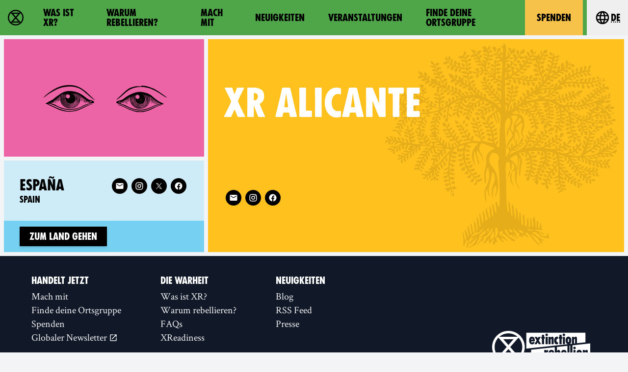

--- FILE ---
content_type: text/html
request_url: https://rebellion.global/de/groups/es-alicante/
body_size: 15708
content:
<!doctype html>
<html lang="de" >
    <head>
        <link rel="dns-prefetch" href="https://stats.rebellion.global" />
        <link rel="preload" href="/css/main.css?v=d09d88f8" as="style">
        <link
            rel="preload"
            href="/assets/fonts/FucXedLatin/FUCXEDCAPSLatin-Cyrillic.woff"
            as="font"
            crossorigin="anonymous"
        />
        <link rel="preload" href="/assets/fonts/Crimson/CrimsonText-Bold.woff" as="font" crossorigin="anonymous" />
        <link rel="preload" href="/assets/fonts/Crimson/CrimsonText-Regular.woff" as="font" crossorigin="anonymous" />
        <link rel="preload" href="/assets/fonts/Crimson/Crimson-Semibold.woff" as="font" crossorigin="anonymous" />
        <meta charset="UTF-8" />
        <meta name="viewport" content="width=device-width, initial-scale=1.0" />
        <meta name="robots" content="max-snippet:-1, max-video-preview:-1, max-image-preview:large" />
        <meta http-equiv="X-UA-Compatible" content="ie=edge" />
        <title>XR Alicante - Spain | extinction rebellion</title>

        
        <meta name="description" content="Alle bevorstehenden Veranstaltungen, Nachrichten und sozialen Medien von XR Alicante, täglich aktualisiert. Schließe dich der Extinction Rebellion Alicante an und nimm deinen Platz in der Rebellion ein!" />
        
        <meta property="og:site_name" content="Extinction Rebellion" />
        <meta
            property="og:title"
            content="XR Alicante - Spain | extinction rebellion"
        />
        
        <meta property="og:description" content="Alle bevorstehenden Veranstaltungen, Nachrichten und sozialen Medien von XR Alicante, täglich aktualisiert. Schließe dich der Extinction Rebellion Alicante an und nimm deinen Platz in der Rebellion ein!" />
        
        <meta property="og:url" content="https://rebellion.global/de/groups/es-alicante/" />
        
        <meta property="og:type" content="website" />
        <meta name="twitter:card" content="summary_large_image" />
        <meta
            name="twitter:title"
            content="XR Alicante - Spain | extinction rebellion"
        />
        <meta name="twitter:creator" content="@extinctionr" />
        
        <meta property="og:locale" content="de" />
        <!-- <meta http-equiv="Content-Language" content="de"> -->
        <meta name="google-site-verification" content="BYvwlbOQqrOqAv4RgLEzBD9v08Oal1NBf9pUBVHNydA" />
        <meta name="google-site-verification" content="vJQHUrC4w3NP84zCt6G1CXVirfEayBEvdVPNfIN1MRY" />

        <link rel="apple-touch-icon" sizes="180x180" href="/apple-touch-icon.png" />
        <link rel="icon" type="image/png" sizes="32x32" href="/favicon-32x32.png" />
        <link rel="icon" type="image/png" sizes="16x16" href="/favicon-16x16.png" />
        <link rel="manifest" href="/site.webmanifest" />
        <link rel="mask-icon" href="/safari-pinned-tab.svg" color="#4db144" />
        <meta name="msapplication-TileColor" content="#4db144" />
        <meta name="theme-color" content="#4db144" />

        <link
            type="application/atom+xml"
            rel="alternate"
            href="https://rebellion.global/feed.xml"
            title="Ecological & Climate Change News | Extinction Rebellion"
        />
        <link
            type="application/rss+xml"
            rel="alternate"
            href="https://rebellion.global/rss.xml"
            title="Ecological & Climate Change News | Extinction Rebellion"
        />
        <link
            type="application/json"
            rel="alternate"
            href="https://rebellion.global/feed.json"
            title="Ecological & Climate Change News | Extinction Rebellion"
        />

        <link rel="alternate" hreflang="en" href="/groups/es-alicante/" /><link rel="alternate" hreflang="bn" href="/bn/groups/es-alicante/" /><link rel="alternate" hreflang="cs" href="/cs/groups/es-alicante/" /><link rel="alternate" hreflang="de" href="/de/groups/es-alicante/" /><link rel="alternate" hreflang="el" href="/el/groups/es-alicante/" /><link rel="alternate" hreflang="es" href="/es/groups/es-alicante/" /><link rel="alternate" hreflang="fr" href="/fr/groups/es-alicante/" /><link rel="alternate" hreflang="hi" href="/hi/groups/es-alicante/" /><link rel="alternate" hreflang="id" href="/id/groups/es-alicante/" /><link rel="alternate" hreflang="it" href="/it/groups/es-alicante/" /><link rel="alternate" hreflang="nl" href="/nl/groups/es-alicante/" /><link rel="alternate" hreflang="pl" href="/pl/groups/es-alicante/" /><link rel="alternate" hreflang="pt" href="/pt/groups/es-alicante/" /><link rel="alternate" hreflang="ru" href="/ru/groups/es-alicante/" /><link rel="alternate" hreflang="xh" href="/xh/groups/es-alicante/" /><link rel="alternate" hreflang="zh-Hans" href="/zh_Hans/groups/es-alicante/" /><link rel="alternate" hreflang="zh-Hant" href="/zh_Hant/groups/es-alicante/" /> <link rel="stylesheet" href="/css/main.css?v=d09d88f8"> <script type="module" src="/js-modern/runtime~mobile-menu.js?v=78687ac2"></script> <script nomodule src="/js/runtime~mobile-menu.js?v=78687ac2"></script> <script type="module" src="/js-modern/chunks/vendors~dropdown-links~map-client~mobile-menu.js?v=95e7a833"></script> <script nomodule src="/js/chunks/vendors~dropdown-links~map-client~mobile-menu.js?v=95e7a833"></script> <script type="module" src="/js-modern/chunks/mobile-menu.js?v=437514db"></script> <script nomodule src="/js/chunks/mobile-menu.js?v=437514db"></script> <script type="module" src="/js-modern/runtime~dropdown-links.js?v=78687ac2"></script> <script nomodule src="/js/runtime~dropdown-links.js?v=78687ac2"></script> <script type="module" src="/js-modern/chunks/vendors~contact-form-loader~cop-loader~dropdown-links~expander~group-selector-loader~map-loader~subm~cda20b42.js?v=908cc333"></script> <script nomodule src="/js/chunks/vendors~contact-form-loader~cop-loader~dropdown-links~expander~group-selector-loader~map-loader~subm~cda20b42.js?v=908cc333"></script> <script type="module" src="/js-modern/chunks/dropdown-links.js?v=c0d4f2b7"></script> <script nomodule src="/js/chunks/dropdown-links.js?v=c0d4f2b7"></script> 
        <!-- Matomo: 1 -->
        <script type="text/javascript">
            var _paq = window._paq || [];
            /* tracker methods like "setCustomDimension" should be called before "trackPageView" */
            _paq.push(['trackPageView']);
            _paq.push(['enableLinkTracking']);
            (function () {
                var u = 'https://stats.rebellion.global/';
                _paq.push(['setTrackerUrl', u + 'matomo.php']);
                _paq.push(['setSiteId', '1']);
                var d = document,
                    g = d.createElement('script'),
                    s = d.getElementsByTagName('script')[0];
                g.type = 'text/javascript';
                g.async = true;
                g.defer = true;
                g.src = u + 'matomo.js';
                s.parentNode.insertBefore(g, s);
            })();
        </script>
        <!-- End Matomo Code -->
        
        <script>
            window.XR_GLOBAL = {
                CaptchaSiteKey: '82b76b3982c743009239df31d9af2e71',
                FormHandlerEndpoint: '/api/form-handler',
            };
        </script>
    </head>
    <body class="bg-gray-100 font-sans overflow-x-hidden">
        <div data-server-rendered="true" class="font-serif antialiased flex flex-col min-h-screen"><a href="#main" class="skip-link">Skip to main content</a> <header data-menu="" class="site-header sticky top-0 z-over-map bg-green-500"><div class="container relative flex w-full leading-none heading text-xl"><a href="/de/" rel="" class="flex items-center px-4 py-1.5 md:py-2 transition-colors hover:bg-green-700 hover:text-white transition-colors"><svg xmlns="http://www.w3.org/2000/svg" aria-hidden="true" width="40" height="40" viewBox="0 0 30 30" class="w-8 h-8 fill-current"><path d="M30 15c0-8.284-6.716-15-15-15S0 6.716 0 15s6.716 15 15 15 15-6.716 15-15M15 27.7a12.63 12.63 0 0 1-8.308-3.102h16.616C21.082 26.52 18.18 27.7 15 27.7m0-10.83l4.705 5.41h-9.41zm0-3.72l-4.702-5.41h9.404zM5.794 6.27l7.59 8.73-7.59 8.73A12.64 12.64 0 0 1 2.31 15c0-3.383 1.327-6.455 3.484-8.73M15 2.3c3.18 0 6.082 1.17 8.308 3.102H6.693C8.92 3.48 11.822 2.3 15 2.3M27.7 15a12.64 12.64 0 0 1-3.484 8.729L16.617 15l7.59-8.73A12.64 12.64 0 0 1 27.69 15"></path></svg> <span class="sr-only normal-case">extinction rebellion - Home</span></a> <nav id="menu" aria-labelledby="main-nav-label" data-content class="nav-header__content absolute left-0 lg:static w-full overflow-y-auto lg:h-auto border-t border-black lg:border-none lg:bg-transparent bg-green-700 text-white lg:text-black"><p id="main-nav-label" class="sr-only normal-case">Main navigation</p> <ul class="lg:flex xl:justify-around"><li><a href="/de/about-us/" rel="" class="flex items-center h-full p-4 lg:px-5 xl:px-6 border-b border-black lg:border-none hover:bg-green-700 hover:text-white transition-colors">Was ist XR?</a></li><li><a href="/de/why-rebel/" rel="" class="flex items-center h-full p-4 lg:px-5 xl:px-6 border-b border-black lg:border-none hover:bg-green-700 hover:text-white transition-colors">Warum rebellieren?</a></li><li><a href="/de/get-involved/" rel="" class="flex items-center h-full p-4 lg:px-5 xl:px-6 border-b border-black lg:border-none hover:bg-green-700 hover:text-white transition-colors">Mach mit</a></li><li><a href="/de/news/" rel="" class="flex items-center h-full p-4 lg:px-5 xl:px-6 border-b border-black lg:border-none hover:bg-green-700 hover:text-white transition-colors">Neuigkeiten</a></li><li><a href="/de/#events" rel="" class="flex items-center h-full p-4 lg:px-5 xl:px-6 border-b border-black lg:border-none hover:bg-green-700 hover:text-white transition-colors">Veranstaltungen</a></li><li><a href="/de/groups/" rel="" class="flex items-center h-full p-4 lg:px-5 xl:px-6 border-b border-black lg:border-none">Finde deine Ortsgruppe</a></li><li><a href="/de/donate/" rel="" class="flex items-center h-full p-4 lg:px-5 xl:px-6 border-b border-black lg:border-none bg-yellow-500 text-black lg:mx-2 hover:bg-yellow-600 transition-colors">Spenden</a></li></ul></nav> <div data-dropdown-links="" class="relative ml-auto lg:ml-0"><button type="button" aria-controls="languages" aria-labelledby="language-btn-title" data-dropdown-button class="flex items-center px-4 py-1.5 md:py-2 transition-colors hover:bg-green-700 hover:text-white transition-colors h-full"><span id="language-btn-title" class="sr-only normal-case">Choose your language</span> <svg viewBox="0 0 24 24" width="40" height="40" aria-hidden="true" class="fill-current h-8 w-8 mr-px"><path fill="currentColor" d="M16.36,14C16.44,13.34 16.5,12.68 16.5,12C16.5,11.32 16.44,10.66 16.36,10H19.74C19.9,10.64 20,11.31 20,12C20,12.69 19.9,13.36 19.74,14M14.59,19.56C15.19,18.45 15.65,17.25 15.97,16H18.92C17.96,17.65 16.43,18.93 14.59,19.56M14.34,14H9.66C9.56,13.34 9.5,12.68 9.5,12C9.5,11.32 9.56,10.65 9.66,10H14.34C14.43,10.65 14.5,11.32 14.5,12C14.5,12.68 14.43,13.34 14.34,14M12,19.96C11.17,18.76 10.5,17.43 10.09,16H13.91C13.5,17.43 12.83,18.76 12,19.96M8,8H5.08C6.03,6.34 7.57,5.06 9.4,4.44C8.8,5.55 8.35,6.75 8,8M5.08,16H8C8.35,17.25 8.8,18.45 9.4,19.56C7.57,18.93 6.03,17.65 5.08,16M4.26,14C4.1,13.36 4,12.69 4,12C4,11.31 4.1,10.64 4.26,10H7.64C7.56,10.66 7.5,11.32 7.5,12C7.5,12.68 7.56,13.34 7.64,14M12,4.03C12.83,5.23 13.5,6.57 13.91,8H10.09C10.5,6.57 11.17,5.23 12,4.03M18.92,8H15.97C15.65,6.75 15.19,5.55 14.59,4.44C16.43,5.07 17.96,6.34 18.92,8M12,2C6.47,2 2,6.5 2,12A10,10 0 0,0 12,22A10,10 0 0,0 22,12A10,10 0 0,0 12,2Z"></path></svg> <abbr title="Deutsch">de</abbr></button> <div id="languages" data-dropdown-content hidden="hidden" class="absolute top-100 right-0 pb-2 w-48"><ul tabindex="-1" class="bg-gray-800 text-gray-200 rounded py-1 max-h-80vh overflow-auto"><li><a href="/groups/es-alicante/" class="py-2 px-4 block whitespace-no-wrap hover:bg-green-700 hover:text-green-200"><bdi lang="en">English</bdi></a></li><li><a href="/bn/groups/es-alicante/" class="py-2 px-4 block whitespace-no-wrap hover:bg-green-700 hover:text-green-200"><bdi lang="bn">বাংলা</bdi></a></li><li><a href="/cs/groups/es-alicante/" class="py-2 px-4 block whitespace-no-wrap hover:bg-green-700 hover:text-green-200"><bdi lang="cs">Čeština</bdi></a></li><li><a href="/de/groups/es-alicante/" class="py-2 px-4 block whitespace-no-wrap bg-green-800 text-white pointer-events-none"><bdi lang="de">Deutsch</bdi></a></li><li><a href="/el/groups/es-alicante/" class="py-2 px-4 block whitespace-no-wrap hover:bg-green-700 hover:text-green-200"><bdi lang="el">Ελληνικά</bdi></a></li><li><a href="/es/groups/es-alicante/" class="py-2 px-4 block whitespace-no-wrap hover:bg-green-700 hover:text-green-200"><bdi lang="es">Español</bdi></a></li><li><a href="/fr/groups/es-alicante/" class="py-2 px-4 block whitespace-no-wrap hover:bg-green-700 hover:text-green-200"><bdi lang="fr">Français</bdi></a></li><li><a href="/hi/groups/es-alicante/" class="py-2 px-4 block whitespace-no-wrap hover:bg-green-700 hover:text-green-200"><bdi lang="hi">हिन्दी</bdi></a></li><li><a href="/id/groups/es-alicante/" class="py-2 px-4 block whitespace-no-wrap hover:bg-green-700 hover:text-green-200"><bdi lang="id">Bahasa Indonesia</bdi></a></li><li><a href="/it/groups/es-alicante/" class="py-2 px-4 block whitespace-no-wrap hover:bg-green-700 hover:text-green-200"><bdi lang="it">Italiano</bdi></a></li><li><a href="/nl/groups/es-alicante/" class="py-2 px-4 block whitespace-no-wrap hover:bg-green-700 hover:text-green-200"><bdi lang="nl">Nederlands</bdi></a></li><li><a href="/pl/groups/es-alicante/" class="py-2 px-4 block whitespace-no-wrap hover:bg-green-700 hover:text-green-200"><bdi lang="pl">Polski</bdi></a></li><li><a href="/pt/groups/es-alicante/" class="py-2 px-4 block whitespace-no-wrap hover:bg-green-700 hover:text-green-200"><bdi lang="pt">Português</bdi></a></li><li><a href="/ru/groups/es-alicante/" class="py-2 px-4 block whitespace-no-wrap hover:bg-green-700 hover:text-green-200"><bdi lang="ru">Русский</bdi></a></li><li><a href="/xh/groups/es-alicante/" class="py-2 px-4 block whitespace-no-wrap hover:bg-green-700 hover:text-green-200"><bdi lang="xh">Xhosa</bdi></a></li><li><a href="/zh_Hans/groups/es-alicante/" class="py-2 px-4 block whitespace-no-wrap hover:bg-green-700 hover:text-green-200"><bdi lang="zh-Hans">中文(简体字)</bdi></a></li><li><a href="/zh_Hant/groups/es-alicante/" class="py-2 px-4 block whitespace-no-wrap hover:bg-green-700 hover:text-green-200"><bdi lang="zh-Hant">中文(正體字)</bdi></a></li></ul></div></div> <button type="button" aria-controls="menu" aria-expanded="false" data-open-text="Open menu" data-close-text="Close menu" data-menu-btn class="nav-header__menu-button flex items-center pr-4 pl-2 lg:hidden">
            Menu <span aria-hidden="true"></span></button></div></header> <main id="main" class="scroll-mt-20 flex-grow flex flex-col"><article class="flex flex-col flex-auto"><div class="flex flex-col lg:flex-row my-2 flex-grow"><header class="bg-yellow-400 mx-2 lg:ml-0 lg:w-2/3 order-1 flex-grow relative"><img src="/assets/img/wood-blocks/tree.svg" alt="" loading="lazy" class="section--img"> <div class="flex flex-col justify-around items-start h-full p-4 sm:p-8 relative"><h1 class="section--title"><abbr lang="en">XR</abbr>
                    Alicante
                </h1> <div><!----> <!----> <div class="text-white text-lg leading-none mt-4 max-w-lg"><p class="sr-only">Follow 
            XR Alicante
         on</p> <ul class="flex flex-wrap"><li class="m-1"><a href="mailto:XRAlicante@riseup.net" target="_blank" rel="noopener noreferrer nofollow" aria-label="E-Mail (new window)" title="E-Mail (new window)" class="rounded-full w-8 h-8 flex items-center justify-center bg-black border-black border-solid border-2 hover:bg-transparent hover:text-black focus:outline-2 focus:outline-black focus:outline-dashed focus:outline-offset-2"><span aria-hidden="true" role="img" class="material-design-icon email-icon flex"><svg fill="currentColor" width="24" height="24" viewBox="0 0 24 24" class="material-design-icon__svg"><path d="M20,8L12,13L4,8V6L12,11L20,6M20,4H4C2.89,4 2,4.89 2,6V18A2,2 0 0,0 4,20H20A2,2 0 0,0 22,18V6C22,4.89 21.1,4 20,4Z"><!----></path></svg></span></a></li> <!----> <!----> <!----> <!----> <!----> <!----> <li class="m-1"><a href="https://www.instagram.com/xralicante/" target="_blank" rel="noopener" aria-label="Instagram (new window)" title="Instagram (new window)" class="rounded-full w-8 h-8 flex items-center justify-center bg-black border-black border-solid border-2 hover:bg-transparent hover:text-black focus:outline-2 focus:outline-black focus:outline-dashed focus:outline-offset-2"><span aria-hidden="true" role="img" class="material-design-icon instagram-icon flex"><svg fill="currentColor" width="24" height="24" viewBox="0 0 24 24" class="material-design-icon__svg"><path d="M7.8,2H16.2C19.4,2 22,4.6 22,7.8V16.2A5.8,5.8 0 0,1 16.2,22H7.8C4.6,22 2,19.4 2,16.2V7.8A5.8,5.8 0 0,1 7.8,2M7.6,4A3.6,3.6 0 0,0 4,7.6V16.4C4,18.39 5.61,20 7.6,20H16.4A3.6,3.6 0 0,0 20,16.4V7.6C20,5.61 18.39,4 16.4,4H7.6M17.25,5.5A1.25,1.25 0 0,1 18.5,6.75A1.25,1.25 0 0,1 17.25,8A1.25,1.25 0 0,1 16,6.75A1.25,1.25 0 0,1 17.25,5.5M12,7A5,5 0 0,1 17,12A5,5 0 0,1 12,17A5,5 0 0,1 7,12A5,5 0 0,1 12,7M12,9A3,3 0 0,0 9,12A3,3 0 0,0 12,15A3,3 0 0,0 15,12A3,3 0 0,0 12,9Z"><!----></path></svg></span></a></li> <!----> <li class="m-1"><a href="https://facebook.com/ExtinctionRebellionAlicante" target="_blank" rel="noopener" aria-label="Facebook (new window)" title="Facebook (new window)" class="rounded-full w-8 h-8 flex items-center justify-center bg-black border-black border-solid border-2 hover:bg-transparent hover:text-black focus:outline-2 focus:outline-black focus:outline-dashed focus:outline-offset-2"><span aria-hidden="true" role="img" class="material-design-icon facebook-icon flex"><svg fill="currentColor" width="24" height="24" viewBox="0 0 24 24" class="material-design-icon__svg"><path d="M12 2.04C6.5 2.04 2 6.53 2 12.06C2 17.06 5.66 21.21 10.44 21.96V14.96H7.9V12.06H10.44V9.85C10.44 7.34 11.93 5.96 14.22 5.96C15.31 5.96 16.45 6.15 16.45 6.15V8.62H15.19C13.95 8.62 13.56 9.39 13.56 10.18V12.06H16.34L15.89 14.96H13.56V21.96A10 10 0 0 0 22 12.06C22 6.53 17.5 2.04 12 2.04Z"><!----></path></svg></span></a></li></ul></div> <!----></div></div></header> <aside class="hidden lg:flex flex-col lg:w-1/3 px-2"><div class="bg-pink-500 mb-2 p-8 flex items-center justify-center max-h-1/3vh"><img src="/assets/img/wood-blocks/Eyes_01.svg" alt="" loading="lazy" class="w-64 h-48 object-contain max-w-full"></div> <div class="flex flex-col flex-grow"><div class="flex-grow flex items-start px-4 pt-6 md:px-8 md:pt-8 bg-blue-200"><h2 class="group-card-title text-3xl max-w-9/10 break-words mr-auto pb-6 md:pb-8 leading-tight"><a href="/de/groups/es-spain/" rel="" class="block hover:underline"><span class="sr-only">Related country group:</span> <bdi lang="es" class="block">
                        España
                    </bdi> <span lang="en" class="block text-lg">Spain</span></a></h2> <div class="text-white text-lg leading-none socials-groups--card ml-4 pb-4"><p class="sr-only">Follow 
            XR Spain
         on</p> <ul class="flex flex-wrap"><li class="m-1"><a href="mailto:info@extinctionrebellion.es" target="_blank" rel="noopener noreferrer nofollow" aria-label="E-Mail (new window)" title="E-Mail (new window)" class="rounded-full w-8 h-8 flex items-center justify-center bg-black border-black border-solid border-2 hover:bg-transparent hover:text-black focus:outline-2 focus:outline-black focus:outline-dashed focus:outline-offset-2"><span aria-hidden="true" role="img" class="material-design-icon email-icon flex"><svg fill="currentColor" width="24" height="24" viewBox="0 0 24 24" class="material-design-icon__svg"><path d="M20,8L12,13L4,8V6L12,11L20,6M20,4H4C2.89,4 2,4.89 2,6V18A2,2 0 0,0 4,20H20A2,2 0 0,0 22,18V6C22,4.89 21.1,4 20,4Z"><!----></path></svg></span></a></li> <!----> <!----> <!----> <!----> <!----> <!----> <li class="m-1"><a href="https://www.instagram.com/esxrebellion/" target="_blank" rel="noopener" aria-label="Instagram (new window)" title="Instagram (new window)" class="rounded-full w-8 h-8 flex items-center justify-center bg-black border-black border-solid border-2 hover:bg-transparent hover:text-black focus:outline-2 focus:outline-black focus:outline-dashed focus:outline-offset-2"><span aria-hidden="true" role="img" class="material-design-icon instagram-icon flex"><svg fill="currentColor" width="24" height="24" viewBox="0 0 24 24" class="material-design-icon__svg"><path d="M7.8,2H16.2C19.4,2 22,4.6 22,7.8V16.2A5.8,5.8 0 0,1 16.2,22H7.8C4.6,22 2,19.4 2,16.2V7.8A5.8,5.8 0 0,1 7.8,2M7.6,4A3.6,3.6 0 0,0 4,7.6V16.4C4,18.39 5.61,20 7.6,20H16.4A3.6,3.6 0 0,0 20,16.4V7.6C20,5.61 18.39,4 16.4,4H7.6M17.25,5.5A1.25,1.25 0 0,1 18.5,6.75A1.25,1.25 0 0,1 17.25,8A1.25,1.25 0 0,1 16,6.75A1.25,1.25 0 0,1 17.25,5.5M12,7A5,5 0 0,1 17,12A5,5 0 0,1 12,17A5,5 0 0,1 7,12A5,5 0 0,1 12,7M12,9A3,3 0 0,0 9,12A3,3 0 0,0 12,15A3,3 0 0,0 15,12A3,3 0 0,0 12,9Z"><!----></path></svg></span></a></li> <li class="m-1"><a href="https://twitter.com/esxrebellion" target="_blank" rel="noopener" aria-label="Twitter (new window)" title="Twitter (new window)" class="rounded-full w-8 h-8 flex items-center justify-center bg-black border-black border-solid border-2 hover:bg-transparent hover:text-black focus:outline-2 focus:outline-black focus:outline-dashed focus:outline-offset-2"><span aria-hidden="true" role="img" class="material-design-icon twitter-icon flex"><svg fill="currentColor" width="24" height="24" viewBox="0 0 1200 1227" class="material-design-icon__svg"><path d="M714.163 519.284L1160.89 0H1055.03L667.137 450.887L357.328 0H0L468.492 681.821L0 1226.37H105.866L515.491 750.218L842.672 1226.37H1200L714.137 519.284H714.163ZM569.165 687.828L521.697 619.934L144.011 79.6944H306.615L611.412 515.685L658.88 583.579L1055.08 1150.3H892.476L569.165 687.854V687.828Z"></path> <!----></svg></span></a></li> <li class="m-1"><a href="https://www.facebook.com/esXrebellion/" target="_blank" rel="noopener" aria-label="Facebook (new window)" title="Facebook (new window)" class="rounded-full w-8 h-8 flex items-center justify-center bg-black border-black border-solid border-2 hover:bg-transparent hover:text-black focus:outline-2 focus:outline-black focus:outline-dashed focus:outline-offset-2"><span aria-hidden="true" role="img" class="material-design-icon facebook-icon flex"><svg fill="currentColor" width="24" height="24" viewBox="0 0 24 24" class="material-design-icon__svg"><path d="M12 2.04C6.5 2.04 2 6.53 2 12.06C2 17.06 5.66 21.21 10.44 21.96V14.96H7.9V12.06H10.44V9.85C10.44 7.34 11.93 5.96 14.22 5.96C15.31 5.96 16.45 6.15 16.45 6.15V8.62H15.19C13.95 8.62 13.56 9.39 13.56 10.18V12.06H16.34L15.89 14.96H13.56V21.96A10 10 0 0 0 22 12.06C22 6.53 17.5 2.04 12 2.04Z"><!----></path></svg></span></a></li></ul></div></div> <div class="flex items-baseline px-4 py-3 md:px-8 bg-blue-300"><div class="flex flex-wrap items-baseline mr-auto"><a href="/de/groups/es-spain/" rel="" class="button button--sm mr-2">
                Zum Land gehen
            </a> <!----></div> <!----></div></div></aside></div> <!----> <!----> <!----> <!----></article></main> <footer class="bg-gray-900 text-white w-full leading-none"><div class="container px-6 lg:px-12 py-8 sm:flex justify-around items-center"><div class="flex flex-col items-center sm:items-start sm:flex-row flex-wrap sm:-ml-2 sm:mr-auto text-xl text-center sm:text-left"><div class="mb-8 sm:mb-4 sm:ml-4 lg:mr-12"><h2 class="text-xl mx-2 my-2">
                    Handelt Jetzt
                </h2> <ul class="text-gray-100"><li><a href="/de/get-involved/" rel="" class="block px-2 py-1 rounded hover:bg-gray-800 hover:text-white">Mach mit</a></li> <li><a href="/de/groups/" rel="" class="block px-2 py-1 rounded hover:bg-gray-800 hover:text-white">Finde deine Ortsgruppe</a></li> <li><a href="/de/donate/" rel="" class="block px-2 py-1 rounded hover:bg-gray-800 hover:text-white">Spenden</a></li> <li><a href="https://actionnetwork.org/forms/newsletter-sign-up-17/" target="_blank" rel="noopener" class="block px-2 py-1 rounded hover:bg-gray-800 hover:text-white">Globaler Newsletter
                            <span aria-label="(new window)" role="img" class="material-design-icon open-in-new-icon align-bottom"><svg fill="currentColor" width="24" height="24" viewBox="0 0 24 24" class="material-design-icon__svg"><path d="M14,3V5H17.59L7.76,14.83L9.17,16.24L19,6.41V10H21V3M19,19H5V5H12V3H5C3.89,3 3,3.9 3,5V19A2,2 0 0,0 5,21H19A2,2 0 0,0 21,19V12H19V19Z"><title>(new window)</title></path></svg></span></a></li></ul></div> <div class="mb-8 sm:mb-4 sm:ml-4 lg:mr-12"><h2 class="text-xl mx-2 my-2">
                    Die Warheit
                </h2> <ul class="text-gray-100"><li><a href="/de/about-us/" rel="" class="block px-2 py-1 rounded hover:bg-gray-800 hover:text-white">Was ist XR?</a></li> <li><a href="/de/why-rebel/" rel="" class="block px-2 py-1 rounded hover:bg-gray-800 hover:text-white">Warum rebellieren?</a></li> <li><a href="/de/frequently-asked-questions/" rel="" class="block px-2 py-1 rounded hover:bg-gray-800 hover:text-white">FAQs</a></li> <li><a href="/de/xreadiness/" rel="" class="block px-2 py-1 rounded hover:bg-gray-800 hover:text-white">XReadiness</a></li></ul></div> <div class="mb-8 sm:mb-4 sm:ml-4 lg:mr-12"><h2 class="text-xl mx-2 my-2">
                    Neuigkeiten
                </h2> <ul class="text-gray-100"><li><a href="/de/news/#blog" rel="" class="block px-2 py-1 rounded hover:bg-gray-800 hover:text-white">Blog</a></li> <li><a href="/rss.xml" class="block px-2 py-1 rounded hover:bg-gray-800 hover:text-white">RSS Feed</a></li> <li><a href="/de/news/#press" rel="" class="block px-2 py-1 rounded hover:bg-gray-800 hover:text-white">Presse</a></li></ul></div> <div class="mb-8 sm:mb-4 sm:ml-4 lg:mr-12"><h2 class="text-xl mx-2 my-2">
                    Global Support
                </h2> <ul class="text-gray-100"><li><a href="/de/contact-us/" rel="" class="block px-2 py-1 rounded hover:bg-gray-800 hover:text-white">Kontaktiere uns</a></li> <li><a href="/de/contact-web-team/" rel="" class="block px-2 py-1 rounded hover:bg-gray-800 hover:text-white">Kontaktiere unser Web Team</a></li> <li><a href="/de/privacy-policy/" rel="" class="block px-2 py-1 rounded hover:bg-gray-800 hover:text-white">Nutzungsbedingungen</a></li> <li><a href="https://media.organise.earth/s/bLQzePkjmxdeLeT/download" target="_blank" rel="noopener" class="block px-2 py-1 rounded hover:bg-gray-800 hover:text-white">Jahresbericht 2022
                            <span aria-label="(new window)" role="img" class="material-design-icon open-in-new-icon align-bottom"><svg fill="currentColor" width="24" height="24" viewBox="0 0 24 24" class="material-design-icon__svg"><path d="M14,3V5H17.59L7.76,14.83L9.17,16.24L19,6.41V10H21V3M19,19H5V5H12V3H5C3.89,3 3,3.9 3,5V19A2,2 0 0,0 5,21H19A2,2 0 0,0 21,19V12H19V19Z"><title>(new window)</title></path></svg></span></a></li> <li><a href="https://cloud.organise.earth/s/8iX6f53gPMKHkXY" target="_blank" rel="noopener" class="block px-2 py-1 rounded hover:bg-gray-800 hover:text-white">2023 Financial Report
                            <span aria-label="(new window)" role="img" class="material-design-icon open-in-new-icon align-bottom"><svg fill="currentColor" width="24" height="24" viewBox="0 0 24 24" class="material-design-icon__svg"><path d="M14,3V5H17.59L7.76,14.83L9.17,16.24L19,6.41V10H21V3M19,19H5V5H12V3H5C3.89,3 3,3.9 3,5V19A2,2 0 0,0 5,21H19A2,2 0 0,0 21,19V12H19V19Z"><title>(new window)</title></path></svg></span></a></li> <li><a href="https://cloud.organise.earth/s/WHHLBswExjsHDTF" target="_blank" rel="noopener" class="block px-2 py-1 rounded hover:bg-gray-800 hover:text-white">2024 Financial Report
                            <span aria-label="(new window)" role="img" class="material-design-icon open-in-new-icon align-bottom"><svg fill="currentColor" width="24" height="24" viewBox="0 0 24 24" class="material-design-icon__svg"><path d="M14,3V5H17.59L7.76,14.83L9.17,16.24L19,6.41V10H21V3M19,19H5V5H12V3H5C3.89,3 3,3.9 3,5V19A2,2 0 0,0 5,21H19A2,2 0 0,0 21,19V12H19V19Z"><title>(new window)</title></path></svg></span></a></li> <li><a href="/de/site-map/" rel="" class="block px-2 py-1 rounded hover:bg-gray-800 hover:text-white">Site map</a></li></ul></div></div> <div class="flex flex-col justify-end items-center sm:ml-12"><a href="/de/" rel=""><svg xmlns="http://www.w3.org/2000/svg" xml:space="preserve" viewBox="0 0 334.46667 111.37333" width="200" class="w-50"><g fill="currentColor"><path d="M334.46532497 98.187917V43.1853317l-60.72799848 6.56613317V90.4039972s.048.82453331-1.23466664.82453331h-4.83999987c-1.28266664 0-1.23466664-.8245333-1.23466664-.8245333V50.54306484l-2.5626666.2772v39.58373234s.048.82453331-1.23466664.82453331h-4.83999988c-1.28266663 0-1.23466663-.8245333-1.23466663-.8245333V51.60933148l-35.46399912 3.8347999v13.01879968c.312-.00786666.91999998-.112 1.49599997-.72813331.81599997-.87506665 2.37333327-2.45053327 4.08266656-2.45053327 1.70666662 0 6.45333317 1.3385333 6.45333317 12.20786636 0 10.86973306-4.46133322 14.09626631-6.45333317 14.09626631-1.0933333 0-2.26933328.05893333-3.55999991-1.09106664-1.47199996-1.30946663-1.4133333-1.4609333-1.79466662-1.40466663-.08266667.01293333-.224.0848-.224.2452v1.0661333s.048.82453331-1.23199997.82453331h-4.84266654c-1.27999997 0-1.23199997-.8245333-1.23199997-.8245333V56.23373137L133.01973 64.96653116V98.187917ZM191.20132855 72.72119763s.024.64333332-.47199998.64333332c-.42933333 0-5.6373332-.37866666-5.63999986 3.41293325v13.626533s.048.82199997-1.23466664.82199997h-4.83999988c-1.27999997 0-1.23466663-.82199998-1.23466663-.82199998V66.55933112c0-.72039998.9493333-.64586665.9493333-.64586665h5.41066654s.9493333-.07453333.9493333.64586665v1.91453329c.31733333-.02133334.95999998-.14173333 1.5093333-.75786665.75999998-.85626665 2.13599995-2.42133327 4.13066657-2.42133327.40799998 0 .47199998.23799999.47199998.61613331zm20.38933283 7.76306648c-.23733333.7973333-1.4693333.73599998-1.4693333.73599998h-9.96799975c0 2.01866661.10133333 4.27186656 2.4346666 4.27186656 1.6613333 0 1.98399996-1.11466664 2.12533329-1.63759996.17333332-.66399999 1.11199997-.57026665 1.11199997-.57026665h4.2719999c.9253333 0 .8773333.71199998.8773333.71199998s.47466666 7.88013313-8.68533311 7.88013313-9.65866643-11.39213304-9.65866643-11.39213304-1.80266662-15.11453296 9.53866643-15.11453296c11.43999971 0 9.68799976 14.22906631 9.4213331 15.11453296m42.3546656 0c-.23999999.7973333-1.47199996.73599998-1.47199996.73599998h-9.96799975c0 2.01866661.10133333 4.27186656 2.4346666 4.27186656 1.6613333 0 1.98399996-1.11466664 2.12799995-1.63759996.17066667-.66399999 1.1093333-.57026665 1.1093333-.57026665h4.2719999c.92533331 0 .87733331.71199998.87733331.71199998s.47466666 7.88013313-8.68533311 7.88013313-9.65866643-11.39213304-9.65866643-11.39213304-1.80266662-15.11453296 9.5413331-15.11453296c11.43733304 0 9.68533309 14.22906631 9.4213331 15.11453296m23.19999941-13.92239966c0-.72293331.94933331-.64586665.94933331-.64586665h5.41066654s.9493333-.07706666.9493333.64586665V90.4039972s.048.82453331-1.23466663.82453331h-4.83999988c-1.27999997 0-1.23466664-.8245333-1.23466664-.8245333V72.13213097zm8.04533314-7.64586647c0 2.37093327-1.96533329 4.29373322-4.38933323 4.29373322s-4.39199989-1.92279995-4.39199989-4.29373322c0-2.37293328 1.96799995-4.29573323 4.3919999-4.29573323 2.42399993 0 4.38933322 1.92279995 4.38933322 4.29573323m21.3733328 19.73653284v.00253333c0 12.65053302-7.73333314 12.98706634-9.07199978 12.98706634-.16266666 0-.37866665.00773334-.61599998.00773334-.256 0-.52266666-.0192-.68266665-.0192-1.33866663 0-9.05599978-1.14639997-9.05599978-12.97559968v-.00773333c.00266667-13.610933 8.61866646-13.28026634 9.5093331-13.28026634.06133333 0 .13333333.0052.20266666.0104.072-.0052.144-.0104.20266666-.0104.89333331 0 9.50666643-.33066665 9.51199977 13.28026634v.0052m19.7919995-6.52039984V90.4039972s.048.82453331-1.23466663.82453331H320.67599198c-1.28266663 0-1.23466663-.8245333-1.23466663-.8245333V74.74266424s.13333333-1.7089333-1.13866664-1.7089333c-1.56266663 0-2.10133328 1.16826665-2.10399995 1.69586663V90.4039972s.048.82453331-1.23466663.82453331h-4.83999988c-1.28266664 0-1.23466664-.8245333-1.23466664-.8245333V66.56186444c0-.72293331.94933331-.64586665.94933331-.64586665h5.41066653s.94933331-.07706666.94933331.64586665v1.90879996c.56533332-.0208 1.01066664-.2828 1.1573333-.39213333.456-.34119999 2.18399995-2.78119993 4.49066656-2.78119993 5.0293332 0 4.50933322 6.83479983 4.50933322 6.83479983m-27.51999931 6.17666651c0-.13133333.01866667-1.85373328-.12533333-3.6271999-.14933333-1.84266663-1.83199996-1.74426663-1.83199996-1.74426663s-1.68266662-.0984-1.83199995 1.74426662c-.144 1.77346663-.12533333 3.49586658-.12533333 3.62719991 0 .1276-.01866667 2.02653329.12533333 3.79946657.08533333 1.06666664.68533332 1.48279997 1.17599997 1.64319996.336.1464.62666665.12706667.62666665.12706667s.216.01413333.48533332-.07453333c.512-.1088 1.2773333-.47706666 1.37599997-1.6957333.144-1.77293328.12533333-3.67186657.12533333-3.79946657m-51.59733204-2.96306659s.03733333-3.30933325-2.29866661-3.30933325c-2.26666661 0-2.45599994 2.73853326-2.45599994 3.29893325 0 .55986665 1.09066664.52186665 1.09066664.52186665h2.5626666c1.23466664 0 1.1013333-.51146665 1.1013333-.51146665m-42.35199894 0s.03733334-3.30933325-2.2986666-3.30933325c-2.26933328 0-2.45866661 2.73853326-2.45866661 3.29893325 0 .55986665 1.0933333.52186665 1.0933333.52186665h2.5626666c1.23199998 0 1.10133331-.51146665 1.10133331-.51146665m16.0879996 2.9630666c0 .12759999-.01866666 1.84999995.12533333 3.62333324.14933333 1.84533328 1.83199996 1.74426662 1.83199996 1.74426662s1.68266662.10106666 1.83199995-1.74426662c.144-1.7733333.128-3.49573325.12533333-3.62333325.00266667-.13133333.01866667-1.85373328-.12533333-3.6271999-.14933333-1.84266663-1.83199995-1.74426663-1.83199995-1.74426663s-1.68266663-.0984-1.83199996 1.74426662c-.144 1.77346663-.12533333 3.49586658-.12533333 3.62719991M318.11732538 39.38999847V6.16866597H116.67186375v54.99999862L257.96266022 45.8935983c-2.6906666-.73066664-7.41866648-3.40519991-7.41866648-12.69319968v-.01093333c.00266666-13.610933 8.61866645-13.280133 9.51199976-13.280133.05866666 0 .13066666.0052.204.01133333.068-.00613333.13999999-.01133333.20133332-.01133333.89066665 0 9.50666643-.3308 9.5093331 13.280133v.01093333c0 7.41613315-2.6546666 10.5838664-5.1253332 11.94946637l7.13733315-.77079998V21.18159892c0-.72279998.94799997-.64519998.94799997-.64519998h5.41066654s.9493333-.0776.9493333.64519998v1.90946662c.56266666-.02133333 1.01066665-.28226666 1.1573333-.39173332.456-.34213333 2.18399995-2.78119993 4.4879999-2.78119993 5.03199987 0 4.50933322 6.83439983 4.50933322 6.83439983v15.73586627Zm-77.04266474-18.20839955c0-.72279998.9493333-.64519998.9493333-.64519998h5.41066654s.94933331-.0776.94933331.64519998v23.8447994s.048.82186665-1.23466664.82186665h-4.83866654c-1.27999997 0-1.23599997-.82186664-1.23599997-.82186664V26.75253212zm-58.7546652 0c0-.72279998.94933331-.64519998.94933331-.64519998h5.41066653s.94666665-.0776.94666665.64519998v23.8447994s.048.82186665-1.23199997.82186665h-4.84266655c-1.27999997 0-1.23199997-.82186664-1.23199997-.82186664V26.75253212Zm-37.1093324 13.92506632c-.24.79733331-1.47199997.73639998-1.47199997.73639998h-9.96799975c0 2.01573328.10133333 4.26933323 2.43733327 4.26933323 1.65866663 0 1.98133329-1.11506664 2.12533328-1.6369333.17066667-.66466664 1.10933331-.56879998 1.10933331-.56879998h4.2719999c.9253333 0 .8773333.71253332.8773333.71253332s.47466666 7.87706647-8.68533311 7.87706647c-9.1597331 0-9.65826643-11.38959972-9.65826643-11.38959972s-1.80253328-15.11719962 9.5409331-15.11719962c11.43733305 0 9.68799976 14.22919964 9.4213331 15.11719962m20.9013328 10.74159973h-6.5786665s-.70133331 0-1.11199997-.72799998c-.37333332-.66666665-2.32533327-4.88813321-2.32533327-4.88813321s-.18933333-.37853333-.56799999-.37853333c-.38133332 0-.57066665.37853333-.57066665.37853333s-1.94933329 4.22146656-2.32533328 4.88813321c-.40799999.72799998-1.1093333.72799998-1.1093333.72799998h-6.5786665c-.71199999 0 0-1.15519997 0-1.15519997s6.40799984-10.72493306 6.6426665-11.22386639c.24-.49853332 0-1.0209333 0-1.0209333s-5.7653332-10.29839975-6.26399985-11.17599972c-.49866665-.87706665.87999998-.73586665.87999998-.73586665h5.90666652c1.0453333 0 1.28266664.66399998 1.28266664.66399998s1.47199996 3.41879992 1.70933329 3.93853324c.25599999.59746665.42666665.52239998.42666665.52239998s.152.07506667.42666666-.52239998c.23733333-.51973332 1.70933329-3.93853324 1.70933329-3.93853324s.23733333-.66399998 1.27999997-.66399998h5.90933318s1.37599997-.1412.87733331.73586665c-.49866665.87759997-6.26399984 11.17599972-6.26399984 11.17599972s-.23733333.52239998 0 1.0209333c.23733333.49893333 6.64533317 11.22386639 6.64533317 11.22386639s.71199998 1.15519997 0 1.15519997m13.48799966-19.8827995s.03733333.78706665-.77866665.78706665h-1.60533329v18.2738662s.048.82186665-1.23199997.82186665h-4.84266655c-1.27999996 0-1.23199996-.82186664-1.23199996-.82186664V26.75253212h-1.6053333c-.81599998 0-.77866664-.78706665-.77866664-.78706665v-4.68799988c0-.74106665.72266664-.74106665.72266664-.74106665h1.6613333v-6.28493318c0-.72026665.94666664-.64586665.94666664-.64586665h5.41066653s.94933331-.0744.94933331.64586665v6.28493318h1.6613333s.72266664 0 .72266664.74106665zm10.76399973-12.42906636c0 2.37026661-1.96666662 4.2931999-4.39066656 4.2931999s-4.38933322-1.92293329-4.38933322-4.2931999c0-2.3734666 1.96533328-4.29639989 4.38933322-4.29639989s4.39066656 1.92293329 4.39066656 4.2963999m19.36399952 13.216133v18.2738662s.048.82186665-1.23466664.82186665h-4.44533322c-1.27999997 0-1.2333333-.82186664-1.2333333-.82186664V29.36346538s.132-1.70986662-1.13999998-1.70986662c-1.56266662 0-2.10133328 1.1681333-2.10399994 1.6957333v15.67706627s.048.82186664-1.23466664.82186664h-4.83999987c-1.28266664 0-1.23466664-.82186664-1.23466664-.82186664V21.18159892c0-.72279998.9493333-.64519998.9493333-.64519998h5.41066654s.9493333-.0776.9493333.64519998v1.90946662c.56533333-.02133333 1.01466665-.28226666 1.15733331-.39173332.45599999-.34213333 2.18399995-2.78119993 4.49066656-2.78119993 5.0333332 0 4.50933322 6.83439983 4.50933322 6.83439983m15.37599961 16.72546624s.01333334.54839999-.22666666 1.11986664c-.76799998 1.48226663-3.56399991 1.6233333-4.2799999 1.6233333-1.3373333 0-9.05999977.58759998-9.0653331-13.02333301v-.0084c.00533333-13.610933 8.61733312-13.280133 9.51066643-13.280133.71733332 0 2.22666661.30666666 2.94133326.87226664.22666666.18133333.68533332.51466666.89333331 1.00786664.24.57026666.22666666 1.11986664.22666666 1.11986664v4.15253323c0 .78386665-.59199998.52293332-.59199998.52293332s-.99733331-.49893332-1.6613333-.49893332c-3.21866658 0-3.22399991 5.90359985-3.22399991 6.10359985v.0084c0 .2.00533333 6.10359985 3.22399992 6.10359985.66399998 0 1.66133329-.49893333 1.66133329-.49893333s.59199998-.26093332.59199998.52293332zm14.25999965-17.5125329s.036.78706666-.77866665.78706666h-1.6053333v18.2738662s.04666667.82186665-1.2333333.82186665h-4.84266654c-1.27999997 0-1.23199997-.82186664-1.23199997-.82186664V26.75253212h-1.6053333c-.81466664 0-.77866664-.78706665-.77866664-.78706665v-4.68799988c0-.74106665.72266665-.74106665.72266665-.74106665h1.66133329v-6.28493318c0-.72026665.9493333-.64586665.9493333-.64586665h5.40933321s.9493333-.0744.9493333.64586665v6.28493318h1.6613333s.72266665 0 .72266665.74106665zm9.75599975-12.42906635c0 2.37026661-1.96533328 4.2931999-4.38933322 4.2931999-2.4226666 0-4.3919999-1.92293329-4.3919999-4.2931999 0-2.3734666 1.9693333-4.29639989 4.3919999-4.29639989 2.42399994 0 4.38933322 1.92293329 4.38933322 4.2963999M138.50399654 29.96546536s.03733333-3.30666659-2.29599995-3.30666659c-2.26933327 0-2.46133327 2.7390666-2.46133327 3.29893326 0 .55986665 1.0933333.52293332 1.0933333.52293332h2.56266661c1.23466664 0 1.1013333-.5152 1.1013333-.5152m119.82399701 2.8854666c0 .12813333-.01733333 2.02653329.12533333 3.7999999.088 1.06613331.68666665 1.48226664 1.17599997 1.64266663.336.1464.63066665.12813333.63066665.12813333s.21333333.01306667.484-.07493333c.51066665-.10946666 1.27466663-.47706665 1.37333329-1.69586662.144-1.77346662.12533333-3.67186658.12533333-3.7999999 0-.1276.01866667-1.85359996-.12533333-3.62653325-.14933333-1.84279995-1.83199995-1.74373329-1.83199995-1.74373329s-1.68266663-.09906666-1.83199996 1.74373329c-.14266666 1.77293329-.12533333 3.49893325-.12533333 3.62653324m20.96266614-3.5015999v14.23799963l3.24399992-.34999999V29.36346538s.132-1.70986662-1.13999997-1.70986662c-1.5653333 0-2.10399995 1.1681333-2.10399995 1.6957333M111.37346388 55.6853314c0-30.75413257-24.93386604-55.68799862-55.6879986-55.68799862C24.93066603-.00266722-.00260418 24.93119883 0 55.6853314c-.00260417 30.7546659 24.93066604 55.68851944 55.68546527 55.68851944 30.75719924 0 55.68799861-24.93385354 55.68799861-55.68851944m-55.6879986 47.11195882c-11.80053304 0-22.57613277-4.34947989-30.84279923-11.5171597H86.5306645c-8.26666646 7.16767981-19.04519952 11.5171597-30.84519923 11.5171597m0-40.21355899L73.1521315 82.67439738H38.22133238Zm0-13.80773299-17.4557329-20.08026616H73.1417315zM21.51199947 23.2749322l28.17026595 32.4051992-28.17546596 32.41039918C13.498933 79.64519746 8.5729198 68.24519774 8.5729198 55.6853314c0-12.55986635 4.9260132-23.96506607 12.93907967-32.41039919M55.68546527 8.57333257c11.79999971 0 22.57853277 4.3463999 30.84519923 11.51453305h-5.90666652v.00266666H30.7494659v-.00266666h-5.90679985C33.1093325 12.91973246 43.88493224 8.57333257 55.68546527 8.57333257m47.1114655 47.11199882c0 12.55986635-4.92239988 23.95986607-12.93293302 32.4051992l-28.17653263-32.4103992 28.1739993-32.40519919c8.01306647 8.44533312 12.93546634 19.85053284 12.93546634 32.4103992"></path></g> <title>extinction rebellion - Home</title></svg></a> <div class="socials-follow text-3xl mt-3"><h2 class="sr-only">Follow us on</h2> <ul class="flex items-center justify-center"><li><a href="https://bsky.app/profile/xrglobal.bsky.social/" target="_blank" rel="noopener" aria-label="Bluesky (new window)" title="Bluesky (new window)" class="flex rounded-lg p-2 hover:bg-gray-800"><span aria-hidden="true" role="img" class="material-design-icon bluesky-icon flex"><svg fill="currentColor" width="24" height="24" viewBox="0 0 568 501" class="material-design-icon__svg"><path d="M123.121 33.6637C188.241 82.5526 258.281 181.681 284 234.873C309.719 181.681 379.759 82.5526 444.879 33.6637C491.866 -1.61183 568 -28.9064 568 57.9464C568 75.2916 558.055 203.659 552.222 224.501C531.947 296.954 458.067 315.434 392.347 304.249C507.222 323.8 536.444 388.56 473.333 453.32C353.473 576.312 301.061 422.461 287.631 383.039C285.169 375.812 284.017 372.431 284 375.306C283.983 372.431 282.831 375.812 280.369 383.039C266.939 422.461 214.527 576.312 94.6667 453.32C31.5556 388.56 60.7778 323.8 175.653 304.249C109.933 315.434 36.0535 296.954 15.7778 224.501C9.94525 203.659 0 75.2916 0 57.9464C0 -28.9064 76.1345 -1.61183 123.121 33.6637Z"></path> <!----></svg></span></a></li> <li><a href="https://www.facebook.com/ExtinctionRebellion/" target="_blank" rel="noopener" aria-label="Facebook (new window)" title="Facebook (new window)" class="flex rounded-lg p-2 hover:bg-gray-800"><span aria-hidden="true" role="img" class="material-design-icon facebook-icon flex"><svg fill="currentColor" width="24" height="24" viewBox="0 0 24 24" class="material-design-icon__svg"><path d="M12 2.04C6.5 2.04 2 6.53 2 12.06C2 17.06 5.66 21.21 10.44 21.96V14.96H7.9V12.06H10.44V9.85C10.44 7.34 11.93 5.96 14.22 5.96C15.31 5.96 16.45 6.15 16.45 6.15V8.62H15.19C13.95 8.62 13.56 9.39 13.56 10.18V12.06H16.34L15.89 14.96H13.56V21.96A10 10 0 0 0 22 12.06C22 6.53 17.5 2.04 12 2.04Z"><!----></path></svg></span></a></li> <li><a href="https://www.instagram.com/extinctionrebellion/" target="_blank" rel="noopener" aria-label="Instagram (new window)" title="Instagram (new window)" class="flex rounded-lg p-2 hover:bg-gray-800"><span aria-hidden="true" role="img" class="material-design-icon instagram-icon flex"><svg fill="currentColor" width="24" height="24" viewBox="0 0 24 24" class="material-design-icon__svg"><path d="M7.8,2H16.2C19.4,2 22,4.6 22,7.8V16.2A5.8,5.8 0 0,1 16.2,22H7.8C4.6,22 2,19.4 2,16.2V7.8A5.8,5.8 0 0,1 7.8,2M7.6,4A3.6,3.6 0 0,0 4,7.6V16.4C4,18.39 5.61,20 7.6,20H16.4A3.6,3.6 0 0,0 20,16.4V7.6C20,5.61 18.39,4 16.4,4H7.6M17.25,5.5A1.25,1.25 0 0,1 18.5,6.75A1.25,1.25 0 0,1 17.25,8A1.25,1.25 0 0,1 16,6.75A1.25,1.25 0 0,1 17.25,5.5M12,7A5,5 0 0,1 17,12A5,5 0 0,1 12,17A5,5 0 0,1 7,12A5,5 0 0,1 12,7M12,9A3,3 0 0,0 9,12A3,3 0 0,0 12,15A3,3 0 0,0 15,12A3,3 0 0,0 12,9Z"><!----></path></svg></span></a></li> <li><a href="https://events.rebellion.global/" target="_blank" rel="noopener" aria-label="Mobilizon (new window)" title="Mobilizon (new window)" class="flex rounded-lg p-2 hover:bg-gray-800"><span aria-hidden="true" role="img" class="material-design-icon mobilizon-icon flex"><svg fill="currentColor" width="24" height="24" viewBox="0 0 25 46" class="material-design-icon__svg"><path d="M26.58 27.06q0 8-4.26 12.3a12.21 12.21 0 0 1-9 3.42 12.21 12.21 0 0 1-9-3.42Q0 35.1 0 27.06q0-8.04 4.26-12.3a12.21 12.21 0 0 1 9-3.42 12.21 12.21 0 0 1 9 3.42q4.32 4.24 4.32 12.3zM13.29 17q-5.67 0-5.67 10.06t5.67 10.08q5.71 0 5.71-10.08T13.29 17zM9 6.78a7.37 7.37 0 0 1-.6-3 7.37 7.37 0 0 1 .6-3A8.09 8.09 0 0 1 12.83 0a7.05 7.05 0 0 1 3.69.84 7.37 7.37 0 0 1 .6 3 7.37 7.37 0 0 1-.6 3 7.46 7.46 0 0 1-3.87.84A6.49 6.49 0 0 1 9 6.78z"></path> <!----></svg></span></a></li> <li><a href="https://www.tiktok.com/@extinctionrebellionxr" target="_blank" rel="noopener" aria-label="Tiktok (new window)" title="Tiktok (new window)" class="flex rounded-lg p-2 hover:bg-gray-800"><span aria-hidden="true" role="img" class="material-design-icon tiktok-icon flex"><svg fill="currentColor" width="24" height="24" viewBox="5 5 40 40" class="material-design-icon__svg"><path fill-rule="evenodd" d="M25 5.4c10.8 0 19.6 8.8 19.6 19.6S35.8 44.6 25 44.6 5.4 35.8 5.4 25 14.2 5.4 25 5.4zm4.2 8.8c.4 3.1 2.1 4.9 5.1 5.1v3.5c-1.7.2-3.2-.4-5-1.5v6.5c0 8.2-9 10.8-12.6 4.9-2.3-3.8-.9-10.4 6.5-10.7v3.7c-.6.1-1.2.2-1.7.4-1.7.6-2.6 1.6-2.3 3.5.5 3.5 7 4.6 6.5-2.3v-13l3.5-.1z" clip-rule="evenodd"></path> <!----></svg></span></a></li></ul> <ul class="flex items-center justify-center"><li><a href="https://tube.rebellion.global/video-channels/xrglobal_channel/videos/" target="_blank" rel="noopener" aria-label="PeerTube (new window)" title="PeerTube (new window)" class="flex rounded-lg p-2 hover:bg-gray-800"><span aria-hidden="true" role="img" class="material-design-icon peertube-icon flex"><svg fill="currentColor" width="24" height="24" viewBox="2799 -911 512 682.688" class="material-design-icon__svg"><path d="m2799-911v341.344l256-170.656"></path> <path d="M2799-569.656v341.344l256-170.656m0-341.376V-399l256-170.656"></path> <!----></svg></span></a></li> <li><a href="https://www.youtube.com/@xrglobal/" target="_blank" rel="noopener" aria-label="YouTube (new window)" title="YouTube (new window)" class="flex rounded-lg p-2 hover:bg-gray-800"><span aria-hidden="true" role="img" class="material-design-icon youtube-icon flex"><svg fill="currentColor" width="24" height="24" viewBox="0 0 24 24" class="material-design-icon__svg"><path d="M10,15L15.19,12L10,9V15M21.56,7.17C21.69,7.64 21.78,8.27 21.84,9.07C21.91,9.87 21.94,10.56 21.94,11.16L22,12C22,14.19 21.84,15.8 21.56,16.83C21.31,17.73 20.73,18.31 19.83,18.56C19.36,18.69 18.5,18.78 17.18,18.84C15.88,18.91 14.69,18.94 13.59,18.94L12,19C7.81,19 5.2,18.84 4.17,18.56C3.27,18.31 2.69,17.73 2.44,16.83C2.31,16.36 2.22,15.73 2.16,14.93C2.09,14.13 2.06,13.44 2.06,12.84L2,12C2,9.81 2.16,8.2 2.44,7.17C2.69,6.27 3.27,5.69 4.17,5.44C4.64,5.31 5.5,5.22 6.82,5.16C8.12,5.09 9.31,5.06 10.41,5.06L12,5C16.19,5 18.8,5.16 19.83,5.44C20.73,5.69 21.31,6.27 21.56,7.17Z"><!----></path></svg></span></a></li> <li><a href="https://twitter.com/ExtinctionR/" target="_blank" rel="noopener" aria-label="Twitter (new window)" title="Twitter (new window)" class="flex rounded-lg p-2 hover:bg-gray-800"><span aria-hidden="true" role="img" class="material-design-icon twitter-icon flex"><svg fill="currentColor" width="24" height="24" viewBox="0 0 1200 1227" class="material-design-icon__svg"><path d="M714.163 519.284L1160.89 0H1055.03L667.137 450.887L357.328 0H0L468.492 681.821L0 1226.37H105.866L515.491 750.218L842.672 1226.37H1200L714.137 519.284H714.163ZM569.165 687.828L521.697 619.934L144.011 79.6944H306.615L611.412 515.685L658.88 583.579L1055.08 1150.3H892.476L569.165 687.854V687.828Z"></path> <!----></svg></span></a></li> <li><a href="https://mastodon.social/@ExtinctionR@social.rebellion.global" target="_blank" rel="noopener" aria-label="Mastodon (new window)" title="Mastodon (new window)" class="flex rounded-lg p-2 hover:bg-gray-800"><span aria-hidden="true" role="img" class="material-design-icon mastodon-icon flex"><svg fill="currentColor" width="24" height="24" viewBox="0 0 24 24" class="material-design-icon__svg"><path d="M23.193 7.88c0-5.206-3.41-6.732-3.41-6.732C18.062.357 15.108.025 12.04 0h-.076c-3.068.025-6.02.357-7.74 1.147 0 0-3.41 1.526-3.41 6.732l.015 4.13c.124 5.092.934 10.11 5.64 11.355 2.17.574 4.034.695 5.535.612 2.722-.15 4.25-.972 4.25-.972l-.1-1.975s-1.945.613-4.13.54c-2.165-.074-4.45-.233-4.8-2.89a5.499 5.499 0 0 1-.048-.745s2.125.52 4.817.643c1.646.075 3.2-.097 4.758-.283 3.007-.36 5.625-2.212 5.954-3.905.517-2.665.475-6.507.475-6.507zm-4.024 6.71h-2.497V8.47c0-1.3-.543-1.944-1.628-1.944-1.2 0-1.802.776-1.802 2.312v3.35H10.76v-3.35c0-1.536-.602-2.312-1.802-2.312-1.085 0-1.628.655-1.628 1.944v6.12H4.832V8.284c0-1.29.328-2.313.987-3.07.68-.758 1.57-1.146 2.674-1.146 1.278 0 2.246.49 2.886 1.474L12 6.585l.622-1.043c.64-.983 1.608-1.474 2.886-1.474 1.104 0 1.994.388 2.674 1.146.658.757.986 1.78.986 3.07v6.304z"></path> <!----></svg></span></a></li> <li><a href="https://www.linkedin.com/company/extinction-rebellion" target="_blank" rel="noopener" aria-label="LinkedIn (new window)" title="LinkedIn (new window)" class="flex rounded-lg p-2 hover:bg-gray-800"><span aria-hidden="true" role="img" class="material-design-icon linkedin-icon flex"><svg fill="currentColor" width="24" height="24" viewBox="0 0 24 24" class="material-design-icon__svg"><path d="M19 3A2 2 0 0 1 21 5V19A2 2 0 0 1 19 21H5A2 2 0 0 1 3 19V5A2 2 0 0 1 5 3H19M18.5 18.5V13.2A3.26 3.26 0 0 0 15.24 9.94C14.39 9.94 13.4 10.46 12.92 11.24V10.13H10.13V18.5H12.92V13.57C12.92 12.8 13.54 12.17 14.31 12.17A1.4 1.4 0 0 1 15.71 13.57V18.5H18.5M6.88 8.56A1.68 1.68 0 0 0 8.56 6.88C8.56 5.95 7.81 5.19 6.88 5.19A1.69 1.69 0 0 0 5.19 6.88C5.19 7.81 5.95 8.56 6.88 8.56M8.27 18.5V10.13H5.5V18.5H8.27Z"><!----></path></svg></span></a></li> <li><a href="/rss.xml" type="application/rss+xml" target="_blank" rel="noopener" aria-label="RSS (new window)" title="RSS (new window)" class="flex rounded-lg p-2 hover:bg-gray-800"><span aria-hidden="true" role="img" class="material-design-icon rss-icon flex"><svg fill="currentColor" width="24" height="24" viewBox="0 0 24 24" class="material-design-icon__svg"><path d="M6.18,15.64A2.18,2.18 0 0,1 8.36,17.82C8.36,19 7.38,20 6.18,20C5,20 4,19 4,17.82A2.18,2.18 0 0,1 6.18,15.64M4,4.44A15.56,15.56 0 0,1 19.56,20H16.73A12.73,12.73 0 0,0 4,7.27V4.44M4,10.1A9.9,9.9 0 0,1 13.9,20H11.07A7.07,7.07 0 0,0 4,12.93V10.1Z"><!----></path></svg></span></a></li></ul></div></div></div> <div class="bg-black"><p class="container leading-tight text-sm text-gray-400 px-4 lg:px-16 py-8"><span class="font-header mr-1">Mit Liebe und Wut gemacht</span> <span>Extinction Rebellion (XR) ist eine Mitmach-Bewegung. Alle Designs und Kunstwerke können zur nicht-kommerziellen Nutzung verwendet werden. Dazu gehört jedoch nicht, Werbeartikel zur Spendensammlung zu nutzen oder XR einen Prozentsatz Deiner Verkaufserlöse zu schicken. Wir befürworten oder erstellen keine Werbeartikel und werden jeden verfolgen und zur Rechenschaft ziehen, der dies tut. Das XR-Symbol wurde 2011 von dem Straßenkünstler ESP entworfen, der XR die Nutzung auf der gleichen Basis überlässt: <a href="https://www.extinctionsymbol.info" class="underline">extinctionsymbol.info</a></span>
            •
            <a href="https://il.ly/xr" target="_blank" rel="noopener" class="underline">il.ly<span class="sr-only"> (new window)</span></a></p></div></footer></div>
    </body>
</html>
